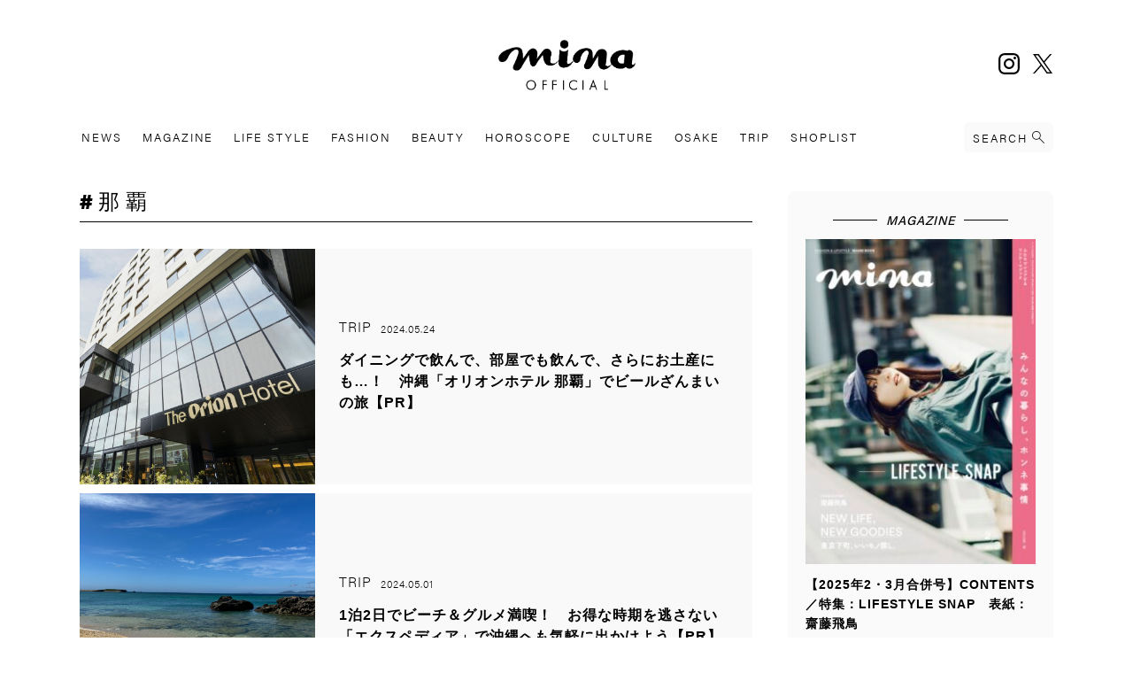

--- FILE ---
content_type: text/html; charset=UTF-8
request_url: https://www.mina.ne.jp/tag/%E9%82%A3%E8%A6%87/
body_size: 15000
content:
<!doctype html>
<html>
<head>
<meta charset="utf-8">
<meta name="viewport" content="width=device-width">
<title>
那覇 | mina official ミーナ オフィシャルサイト
</title>

<meta name="description" content=""/>
<meta name="keywords" content="" />
<link rel="shortcut icon" href="/assets/images/common/favicon.ico" type="image/vnd.microsoft.icon">
<link rel="icon" href="/assets/images/common/favicon.ico" type="image/vnd.microsoft.icon">
<link rel="apple-touch-icon" href="" />
<link rel="apple-touch-icon-precomposed" href="" />
<script>
  (function(d) {
    var config = {
      kitId: 'ejt4ufw',
      scriptTimeout: 3000,
      async: true
    },
    h=d.documentElement,t=setTimeout(function(){h.className=h.className.replace(/\bwf-loading\b/g,"")+" wf-inactive";},config.scriptTimeout),tk=d.createElement("script"),f=false,s=d.getElementsByTagName("script")[0],a;h.className+=" wf-loading";tk.src='https://use.typekit.net/'+config.kitId+'.js';tk.async=true;tk.onload=tk.onreadystatechange=function(){a=this.readyState;if(f||a&&a!="complete"&&a!="loaded")return;f=true;clearTimeout(t);try{Typekit.load(config)}catch(e){}};s.parentNode.insertBefore(tk,s)
  })(document);
</script>
<script src="https://cdnjs.cloudflare.com/ajax/libs/jquery/2.2.1/jquery.min.js"></script>
<script src="https://cdnjs.cloudflare.com/ajax/libs/Swiper/6.4.8/swiper-bundle.min.js"></script>
<script src="https://snapwidget.com/js/snapwidget.js"></script>
<script src="/assets/js/base.js" charset="UTF-8"></script>
<script src="/assets/js/index.js" charset="UTF-8"></script>

<link href="/assets/css/swiper.css" type="text/css" rel="stylesheet" />
<link href="/assets/css/style.css" type="text/css" rel="stylesheet" />
<meta name='robots' content='max-image-preview:large' />
<script type="text/javascript" id="wpp-js" src="https://www.mina.ne.jp/wp-content/plugins/wordpress-popular-posts/assets/js/wpp.min.js?ver=7.3.6" data-sampling="0" data-sampling-rate="100" data-api-url="https://www.mina.ne.jp/wp-json/wordpress-popular-posts" data-post-id="0" data-token="c02fcf188d" data-lang="0" data-debug="0"></script>
<link rel="alternate" type="application/rss+xml" title="mina（ミーナ）オフィシャルサイト｜月刊誌minaの公式サイト &raquo; 那覇 タグのフィード" href="https://www.mina.ne.jp/tag/%e9%82%a3%e8%a6%87/feed/" />
<style id='wp-img-auto-sizes-contain-inline-css' type='text/css'>
img:is([sizes=auto i],[sizes^="auto," i]){contain-intrinsic-size:3000px 1500px}
/*# sourceURL=wp-img-auto-sizes-contain-inline-css */
</style>
<style id='wp-emoji-styles-inline-css' type='text/css'>

	img.wp-smiley, img.emoji {
		display: inline !important;
		border: none !important;
		box-shadow: none !important;
		height: 1em !important;
		width: 1em !important;
		margin: 0 0.07em !important;
		vertical-align: -0.1em !important;
		background: none !important;
		padding: 0 !important;
	}
/*# sourceURL=wp-emoji-styles-inline-css */
</style>
<style id='wp-block-library-inline-css' type='text/css'>
:root{--wp-block-synced-color:#7a00df;--wp-block-synced-color--rgb:122,0,223;--wp-bound-block-color:var(--wp-block-synced-color);--wp-editor-canvas-background:#ddd;--wp-admin-theme-color:#007cba;--wp-admin-theme-color--rgb:0,124,186;--wp-admin-theme-color-darker-10:#006ba1;--wp-admin-theme-color-darker-10--rgb:0,107,160.5;--wp-admin-theme-color-darker-20:#005a87;--wp-admin-theme-color-darker-20--rgb:0,90,135;--wp-admin-border-width-focus:2px}@media (min-resolution:192dpi){:root{--wp-admin-border-width-focus:1.5px}}.wp-element-button{cursor:pointer}:root .has-very-light-gray-background-color{background-color:#eee}:root .has-very-dark-gray-background-color{background-color:#313131}:root .has-very-light-gray-color{color:#eee}:root .has-very-dark-gray-color{color:#313131}:root .has-vivid-green-cyan-to-vivid-cyan-blue-gradient-background{background:linear-gradient(135deg,#00d084,#0693e3)}:root .has-purple-crush-gradient-background{background:linear-gradient(135deg,#34e2e4,#4721fb 50%,#ab1dfe)}:root .has-hazy-dawn-gradient-background{background:linear-gradient(135deg,#faaca8,#dad0ec)}:root .has-subdued-olive-gradient-background{background:linear-gradient(135deg,#fafae1,#67a671)}:root .has-atomic-cream-gradient-background{background:linear-gradient(135deg,#fdd79a,#004a59)}:root .has-nightshade-gradient-background{background:linear-gradient(135deg,#330968,#31cdcf)}:root .has-midnight-gradient-background{background:linear-gradient(135deg,#020381,#2874fc)}:root{--wp--preset--font-size--normal:16px;--wp--preset--font-size--huge:42px}.has-regular-font-size{font-size:1em}.has-larger-font-size{font-size:2.625em}.has-normal-font-size{font-size:var(--wp--preset--font-size--normal)}.has-huge-font-size{font-size:var(--wp--preset--font-size--huge)}.has-text-align-center{text-align:center}.has-text-align-left{text-align:left}.has-text-align-right{text-align:right}.has-fit-text{white-space:nowrap!important}#end-resizable-editor-section{display:none}.aligncenter{clear:both}.items-justified-left{justify-content:flex-start}.items-justified-center{justify-content:center}.items-justified-right{justify-content:flex-end}.items-justified-space-between{justify-content:space-between}.screen-reader-text{border:0;clip-path:inset(50%);height:1px;margin:-1px;overflow:hidden;padding:0;position:absolute;width:1px;word-wrap:normal!important}.screen-reader-text:focus{background-color:#ddd;clip-path:none;color:#444;display:block;font-size:1em;height:auto;left:5px;line-height:normal;padding:15px 23px 14px;text-decoration:none;top:5px;width:auto;z-index:100000}html :where(.has-border-color){border-style:solid}html :where([style*=border-top-color]){border-top-style:solid}html :where([style*=border-right-color]){border-right-style:solid}html :where([style*=border-bottom-color]){border-bottom-style:solid}html :where([style*=border-left-color]){border-left-style:solid}html :where([style*=border-width]){border-style:solid}html :where([style*=border-top-width]){border-top-style:solid}html :where([style*=border-right-width]){border-right-style:solid}html :where([style*=border-bottom-width]){border-bottom-style:solid}html :where([style*=border-left-width]){border-left-style:solid}html :where(img[class*=wp-image-]){height:auto;max-width:100%}:where(figure){margin:0 0 1em}html :where(.is-position-sticky){--wp-admin--admin-bar--position-offset:var(--wp-admin--admin-bar--height,0px)}@media screen and (max-width:600px){html :where(.is-position-sticky){--wp-admin--admin-bar--position-offset:0px}}

/*# sourceURL=wp-block-library-inline-css */
</style><style id='global-styles-inline-css' type='text/css'>
:root{--wp--preset--aspect-ratio--square: 1;--wp--preset--aspect-ratio--4-3: 4/3;--wp--preset--aspect-ratio--3-4: 3/4;--wp--preset--aspect-ratio--3-2: 3/2;--wp--preset--aspect-ratio--2-3: 2/3;--wp--preset--aspect-ratio--16-9: 16/9;--wp--preset--aspect-ratio--9-16: 9/16;--wp--preset--color--black: #000000;--wp--preset--color--cyan-bluish-gray: #abb8c3;--wp--preset--color--white: #ffffff;--wp--preset--color--pale-pink: #f78da7;--wp--preset--color--vivid-red: #cf2e2e;--wp--preset--color--luminous-vivid-orange: #ff6900;--wp--preset--color--luminous-vivid-amber: #fcb900;--wp--preset--color--light-green-cyan: #7bdcb5;--wp--preset--color--vivid-green-cyan: #00d084;--wp--preset--color--pale-cyan-blue: #8ed1fc;--wp--preset--color--vivid-cyan-blue: #0693e3;--wp--preset--color--vivid-purple: #9b51e0;--wp--preset--gradient--vivid-cyan-blue-to-vivid-purple: linear-gradient(135deg,rgb(6,147,227) 0%,rgb(155,81,224) 100%);--wp--preset--gradient--light-green-cyan-to-vivid-green-cyan: linear-gradient(135deg,rgb(122,220,180) 0%,rgb(0,208,130) 100%);--wp--preset--gradient--luminous-vivid-amber-to-luminous-vivid-orange: linear-gradient(135deg,rgb(252,185,0) 0%,rgb(255,105,0) 100%);--wp--preset--gradient--luminous-vivid-orange-to-vivid-red: linear-gradient(135deg,rgb(255,105,0) 0%,rgb(207,46,46) 100%);--wp--preset--gradient--very-light-gray-to-cyan-bluish-gray: linear-gradient(135deg,rgb(238,238,238) 0%,rgb(169,184,195) 100%);--wp--preset--gradient--cool-to-warm-spectrum: linear-gradient(135deg,rgb(74,234,220) 0%,rgb(151,120,209) 20%,rgb(207,42,186) 40%,rgb(238,44,130) 60%,rgb(251,105,98) 80%,rgb(254,248,76) 100%);--wp--preset--gradient--blush-light-purple: linear-gradient(135deg,rgb(255,206,236) 0%,rgb(152,150,240) 100%);--wp--preset--gradient--blush-bordeaux: linear-gradient(135deg,rgb(254,205,165) 0%,rgb(254,45,45) 50%,rgb(107,0,62) 100%);--wp--preset--gradient--luminous-dusk: linear-gradient(135deg,rgb(255,203,112) 0%,rgb(199,81,192) 50%,rgb(65,88,208) 100%);--wp--preset--gradient--pale-ocean: linear-gradient(135deg,rgb(255,245,203) 0%,rgb(182,227,212) 50%,rgb(51,167,181) 100%);--wp--preset--gradient--electric-grass: linear-gradient(135deg,rgb(202,248,128) 0%,rgb(113,206,126) 100%);--wp--preset--gradient--midnight: linear-gradient(135deg,rgb(2,3,129) 0%,rgb(40,116,252) 100%);--wp--preset--font-size--small: 13px;--wp--preset--font-size--medium: 20px;--wp--preset--font-size--large: 36px;--wp--preset--font-size--x-large: 42px;--wp--preset--spacing--20: 0.44rem;--wp--preset--spacing--30: 0.67rem;--wp--preset--spacing--40: 1rem;--wp--preset--spacing--50: 1.5rem;--wp--preset--spacing--60: 2.25rem;--wp--preset--spacing--70: 3.38rem;--wp--preset--spacing--80: 5.06rem;--wp--preset--shadow--natural: 6px 6px 9px rgba(0, 0, 0, 0.2);--wp--preset--shadow--deep: 12px 12px 50px rgba(0, 0, 0, 0.4);--wp--preset--shadow--sharp: 6px 6px 0px rgba(0, 0, 0, 0.2);--wp--preset--shadow--outlined: 6px 6px 0px -3px rgb(255, 255, 255), 6px 6px rgb(0, 0, 0);--wp--preset--shadow--crisp: 6px 6px 0px rgb(0, 0, 0);}:where(.is-layout-flex){gap: 0.5em;}:where(.is-layout-grid){gap: 0.5em;}body .is-layout-flex{display: flex;}.is-layout-flex{flex-wrap: wrap;align-items: center;}.is-layout-flex > :is(*, div){margin: 0;}body .is-layout-grid{display: grid;}.is-layout-grid > :is(*, div){margin: 0;}:where(.wp-block-columns.is-layout-flex){gap: 2em;}:where(.wp-block-columns.is-layout-grid){gap: 2em;}:where(.wp-block-post-template.is-layout-flex){gap: 1.25em;}:where(.wp-block-post-template.is-layout-grid){gap: 1.25em;}.has-black-color{color: var(--wp--preset--color--black) !important;}.has-cyan-bluish-gray-color{color: var(--wp--preset--color--cyan-bluish-gray) !important;}.has-white-color{color: var(--wp--preset--color--white) !important;}.has-pale-pink-color{color: var(--wp--preset--color--pale-pink) !important;}.has-vivid-red-color{color: var(--wp--preset--color--vivid-red) !important;}.has-luminous-vivid-orange-color{color: var(--wp--preset--color--luminous-vivid-orange) !important;}.has-luminous-vivid-amber-color{color: var(--wp--preset--color--luminous-vivid-amber) !important;}.has-light-green-cyan-color{color: var(--wp--preset--color--light-green-cyan) !important;}.has-vivid-green-cyan-color{color: var(--wp--preset--color--vivid-green-cyan) !important;}.has-pale-cyan-blue-color{color: var(--wp--preset--color--pale-cyan-blue) !important;}.has-vivid-cyan-blue-color{color: var(--wp--preset--color--vivid-cyan-blue) !important;}.has-vivid-purple-color{color: var(--wp--preset--color--vivid-purple) !important;}.has-black-background-color{background-color: var(--wp--preset--color--black) !important;}.has-cyan-bluish-gray-background-color{background-color: var(--wp--preset--color--cyan-bluish-gray) !important;}.has-white-background-color{background-color: var(--wp--preset--color--white) !important;}.has-pale-pink-background-color{background-color: var(--wp--preset--color--pale-pink) !important;}.has-vivid-red-background-color{background-color: var(--wp--preset--color--vivid-red) !important;}.has-luminous-vivid-orange-background-color{background-color: var(--wp--preset--color--luminous-vivid-orange) !important;}.has-luminous-vivid-amber-background-color{background-color: var(--wp--preset--color--luminous-vivid-amber) !important;}.has-light-green-cyan-background-color{background-color: var(--wp--preset--color--light-green-cyan) !important;}.has-vivid-green-cyan-background-color{background-color: var(--wp--preset--color--vivid-green-cyan) !important;}.has-pale-cyan-blue-background-color{background-color: var(--wp--preset--color--pale-cyan-blue) !important;}.has-vivid-cyan-blue-background-color{background-color: var(--wp--preset--color--vivid-cyan-blue) !important;}.has-vivid-purple-background-color{background-color: var(--wp--preset--color--vivid-purple) !important;}.has-black-border-color{border-color: var(--wp--preset--color--black) !important;}.has-cyan-bluish-gray-border-color{border-color: var(--wp--preset--color--cyan-bluish-gray) !important;}.has-white-border-color{border-color: var(--wp--preset--color--white) !important;}.has-pale-pink-border-color{border-color: var(--wp--preset--color--pale-pink) !important;}.has-vivid-red-border-color{border-color: var(--wp--preset--color--vivid-red) !important;}.has-luminous-vivid-orange-border-color{border-color: var(--wp--preset--color--luminous-vivid-orange) !important;}.has-luminous-vivid-amber-border-color{border-color: var(--wp--preset--color--luminous-vivid-amber) !important;}.has-light-green-cyan-border-color{border-color: var(--wp--preset--color--light-green-cyan) !important;}.has-vivid-green-cyan-border-color{border-color: var(--wp--preset--color--vivid-green-cyan) !important;}.has-pale-cyan-blue-border-color{border-color: var(--wp--preset--color--pale-cyan-blue) !important;}.has-vivid-cyan-blue-border-color{border-color: var(--wp--preset--color--vivid-cyan-blue) !important;}.has-vivid-purple-border-color{border-color: var(--wp--preset--color--vivid-purple) !important;}.has-vivid-cyan-blue-to-vivid-purple-gradient-background{background: var(--wp--preset--gradient--vivid-cyan-blue-to-vivid-purple) !important;}.has-light-green-cyan-to-vivid-green-cyan-gradient-background{background: var(--wp--preset--gradient--light-green-cyan-to-vivid-green-cyan) !important;}.has-luminous-vivid-amber-to-luminous-vivid-orange-gradient-background{background: var(--wp--preset--gradient--luminous-vivid-amber-to-luminous-vivid-orange) !important;}.has-luminous-vivid-orange-to-vivid-red-gradient-background{background: var(--wp--preset--gradient--luminous-vivid-orange-to-vivid-red) !important;}.has-very-light-gray-to-cyan-bluish-gray-gradient-background{background: var(--wp--preset--gradient--very-light-gray-to-cyan-bluish-gray) !important;}.has-cool-to-warm-spectrum-gradient-background{background: var(--wp--preset--gradient--cool-to-warm-spectrum) !important;}.has-blush-light-purple-gradient-background{background: var(--wp--preset--gradient--blush-light-purple) !important;}.has-blush-bordeaux-gradient-background{background: var(--wp--preset--gradient--blush-bordeaux) !important;}.has-luminous-dusk-gradient-background{background: var(--wp--preset--gradient--luminous-dusk) !important;}.has-pale-ocean-gradient-background{background: var(--wp--preset--gradient--pale-ocean) !important;}.has-electric-grass-gradient-background{background: var(--wp--preset--gradient--electric-grass) !important;}.has-midnight-gradient-background{background: var(--wp--preset--gradient--midnight) !important;}.has-small-font-size{font-size: var(--wp--preset--font-size--small) !important;}.has-medium-font-size{font-size: var(--wp--preset--font-size--medium) !important;}.has-large-font-size{font-size: var(--wp--preset--font-size--large) !important;}.has-x-large-font-size{font-size: var(--wp--preset--font-size--x-large) !important;}
/*# sourceURL=global-styles-inline-css */
</style>

<style id='classic-theme-styles-inline-css' type='text/css'>
/*! This file is auto-generated */
.wp-block-button__link{color:#fff;background-color:#32373c;border-radius:9999px;box-shadow:none;text-decoration:none;padding:calc(.667em + 2px) calc(1.333em + 2px);font-size:1.125em}.wp-block-file__button{background:#32373c;color:#fff;text-decoration:none}
/*# sourceURL=/wp-includes/css/classic-themes.min.css */
</style>
<link rel='stylesheet' id='contact-form-7-css' href='https://www.mina.ne.jp/wp-content/plugins/contact-form-7/includes/css/styles.css?ver=6.1.4' type='text/css' media='all' />
<link rel='stylesheet' id='taxopress-frontend-css-css' href='https://www.mina.ne.jp/wp-content/plugins/simple-tags/assets/frontend/css/frontend.css?ver=3.41.0' type='text/css' media='all' />
<script type="text/javascript" src="https://www.mina.ne.jp/wp-includes/js/jquery/jquery.min.js?ver=3.7.1" id="jquery-core-js"></script>
<script type="text/javascript" src="https://www.mina.ne.jp/wp-includes/js/jquery/jquery-migrate.min.js?ver=3.4.1" id="jquery-migrate-js"></script>
<script type="text/javascript" src="https://www.mina.ne.jp/wp-content/plugins/simple-tags/assets/frontend/js/frontend.js?ver=3.41.0" id="taxopress-frontend-js-js"></script>
<link rel="https://api.w.org/" href="https://www.mina.ne.jp/wp-json/" /><link rel="alternate" title="JSON" type="application/json" href="https://www.mina.ne.jp/wp-json/wp/v2/tags/423" /><link rel="EditURI" type="application/rsd+xml" title="RSD" href="https://www.mina.ne.jp/xmlrpc.php?rsd" />
<meta name="generator" content="WordPress 6.9" />
            <style id="wpp-loading-animation-styles">@-webkit-keyframes bgslide{from{background-position-x:0}to{background-position-x:-200%}}@keyframes bgslide{from{background-position-x:0}to{background-position-x:-200%}}.wpp-widget-block-placeholder,.wpp-shortcode-placeholder{margin:0 auto;width:60px;height:3px;background:#dd3737;background:linear-gradient(90deg,#dd3737 0%,#571313 10%,#dd3737 100%);background-size:200% auto;border-radius:3px;-webkit-animation:bgslide 1s infinite linear;animation:bgslide 1s infinite linear}</style>
            <style type="text/css">a.st_tag, a.internal_tag, .st_tag, .internal_tag { text-decoration: underline !important; }</style><link rel="icon" href="https://www.mina.ne.jp/wp-content/uploads/2023/04/cropped-favicon-32x32.png" sizes="32x32" />
<link rel="icon" href="https://www.mina.ne.jp/wp-content/uploads/2023/04/cropped-favicon-192x192.png" sizes="192x192" />
<link rel="apple-touch-icon" href="https://www.mina.ne.jp/wp-content/uploads/2023/04/cropped-favicon-180x180.png" />
<meta name="msapplication-TileImage" content="https://www.mina.ne.jp/wp-content/uploads/2023/04/cropped-favicon-270x270.png" />
<!-- Global site tag (gtag.js) - Google Analytics -->
<script async src="https://www.googletagmanager.com/gtag/js?id=UA-145309121-1"></script>
<script>
  window.dataLayer = window.dataLayer || [];
  function gtag(){dataLayer.push(arguments);}
  gtag('js', new Date());

  gtag('config', 'UA-145309121-1');
</script>

</head>
<body 	id="mina-tag"
 class="archive tag tag-423 wp-theme-mina_2025_09" >
<!-- Google Tag Manager -->
<script>(function(w,d,s,l,i){w[l]=w[l]||[];w[l].push({'gtm.start':
new Date().getTime(),event:'gtm.js'});var f=d.getElementsByTagName(s)[0],
j=d.createElement(s),dl=l!='dataLayer'?'&l='+l:'';j.async=true;j.src=
'https://www.googletagmanager.com/gtm.js?id='+i+dl;f.parentNode.insertBefore(j,f);
})(window,document,'script','dataLayer','GTM-PX784JZ');</script>
<!-- End Google Tag Manager -->

<!-- Google Tag Manager (noscript) -->
<noscript><iframe src="https://www.googletagmanager.com/ns.html?id=GTM-PX784JZ"
height="0" width="0" style="display:none;visibility:hidden"></iframe></noscript>
<!-- End Google Tag Manager (noscript) -->	<div id="js-loader" class="loader">
		<div class="spinner">
			<div class="double-bounce1"></div>
			<div class="double-bounce2"></div>
		</div>
	</div>
	<!-- js-loader -->

	<div id="wrp">

		<header class="site-hdr">
			<div class="logo-utility-wrp">
				<div class="inr-spacer">
					<div class="logo">
						<h1><a href="/">mina</a></h1>
					</div>
					<div class="sns-menu">
						<ul>
							<li class="in">
								<a href="https://www.instagram.com/mina.magazine/" target="_blank" >
									<span>instagram</span>
								</a>
							</li>
							<li class="tw">
								<a href="https://twitter.com/mag_mina" target="_blank" >
									<span>twitter</span>
								</a>
							</li>
						</ul>
					</div>
				</div>
			</div>
			<!--/.logo-utility-wrp-->
			<div class="nav-menu-wrp">
				<div class="inr-spacer">
					<nav class="global">
						<ul>
							<li class="news">
								<a href="/news/">NEWS</a>
							</li>
							<li class="magazine">
								<a href="/category/magazine/">MAGAZINE</a>
							</li>
							<li class="lifestyle">
								<a href="/category/life-style/">LIFE STYLE</a>
							</li>
							<li class="fashion">
								<a href="/category/fashion/">FASHION</a>
							</li>
							<li class="beauty">
								<a href="/category/beauty/">BEAUTY</a>
							</li>
							<li class="horoscope">
								<a href="/category/horoscope/">HOROSCOPE</a>
							</li>
							<li class="culture">
								<a href="/category/culture/">CULTURE</a>
							</li>
							<li class="osake">
								<a href="/category/osake/">OSAKE</a>
							</li>
							<li class="trip">
								<a href="/category/trip/">TRIP</a>
							</li>
							<li class="shoplist">
								<a href="/shoplist/">SHOPLIST</a>
							</li>
							<li class="search-btn-wrp">
								<button class="search-wrp-opener"><span>SEARCH</span></button>
							</li>
						</ul>
					</nav>
				</div>
			</div>
			<!--/.nav-menu-wrp-->
		</header>

		<div class="sub-hdr">
			<div class="logo-utility-wrp">
				<div class="inr-spacer">
					<div class="logo">
						<h1><a href="/">mina</a></h1>
					</div>
					<div class="sns-menu">
						<ul>
							<li class="in">
								<a href="https://www.instagram.com/mina.magazine/" target="_blank" >
									<span>instagram</span>
								</a>
							</li>
							<li class="tw">
								<a href="https://twitter.com/mag_mina" target="_blank" >
									<span>X, formerly Twitter</span>
								</a>
							</li>
						</ul>
					</div>
				</div>
			</div>
			<!--/.logo-utility-wrp-->
			<div class="nav-menu-wrp">
				<div class="inr-spacer">
					<nav class="global">
						<ul>
							<li class="news">
								<a href="/news/">NEWS</a>
							</li>
							<li class="magazine">
								<a href="/category/magazine/">MAGAZINE</a>
							</li>
							<li class="lifestyle">
								<a href="/category/life-style/">LIFE STYLE</a>
							</li>
							<li class="fashion">
								<a href="/category/fashion/">FASHION</a>
							</li>
							<li class="beauty">
								<a href="/category/beauty/">BEAUTY</a>
							</li>
							<li class="horoscope">
								<a href="/category/horoscope/">HOROSCOPE</a>
							</li>
							<li class="culture">
								<a href="/category/culture/">CULTURE</a>
							</li>
							<li class="osake">
								<a href="/category/osake/">OSAKE</a>
							</li>
							<li class="trip">
								<a href="/category/trip">TRIP</a>
							</li>
							<li class="shoplist">
								<a href="/shoplist/">SHOPLIST</a>
							</li>
						</ul>
					</nav>
				</div>
			</div>
			<!--/.nav-menu-wrp-->
		</div>

		<div class="sp-menu-btn-wrp">
			<button class="search-wrp-opener"><span></span></button>
			<button class="menu-trigger" id="sb-opener" >
				<div class="menu-trigger-inr">
					<span></span>
					<span></span>
					<span></span>
				</div>
			</button>
		</div>
		<!--/.sp-menu-btn-wrp-->

		<div class="hdr-search-wrp">
    <div class="inr-spacer">
        <div class="hdr-search-content">

            <div class="search-by-keywords-wrp">
                <dl>
                    <dt><h2>Search By Keywords</h2></dt>
                    <dd>
                        <form action="https://www.mina.ne.jp/" method="get" class="p-search-form">
  <input name="s" type="search" value="" placeholder="キーワードを入力" />
  <button type="submit">
    <img src="/assets/images/common/search-ico.svg" alt="検索">
  </button>
</form>                    </dd>
                </dl>
            </div>
            <!-- /. search-by-keywords-wrp -->
            <div class="popular-tags-wrp">
                <dl>
                    <dt><h2>Popular Tags</h2></dt>
                    <dd>
                        <div class="tags">
                            <a href="https://www.mina.ne.jp/tag/%e3%83%9b%e3%83%ad%e3%82%b9%e3%82%b3%e3%83%bc%e3%83%97/" class="tag-cloud-link tag-link-64 tag-link-position-1" style="font-size: 12px;">ホロスコープ</a>
<a href="https://www.mina.ne.jp/tag/%e9%80%b1%e6%9c%ab%e6%97%85/" class="tag-cloud-link tag-link-297 tag-link-position-2" style="font-size: 12px;">週末旅</a>
<a href="https://www.mina.ne.jp/tag/%e3%82%a4%e3%83%b3%e3%82%bf%e3%83%93%e3%83%a5%e3%83%bc/" class="tag-cloud-link tag-link-258 tag-link-position-3" style="font-size: 12px;">インタビュー</a>
<a href="https://www.mina.ne.jp/tag/%e3%82%b3%e3%82%b9%e3%83%a1/" class="tag-cloud-link tag-link-61 tag-link-position-4" style="font-size: 12px;">コスメ</a>
<a href="https://www.mina.ne.jp/tag/%e9%80%b1%e6%9c%ab/" class="tag-cloud-link tag-link-71 tag-link-position-5" style="font-size: 12px;">週末</a>
<a href="https://www.mina.ne.jp/tag/mina%e6%9c%80%e6%96%b0%e5%8f%b7/" class="tag-cloud-link tag-link-47 tag-link-position-6" style="font-size: 12px;">mina最新号</a>
<a href="https://www.mina.ne.jp/tag/%e7%be%8e%e5%ae%b9/" class="tag-cloud-link tag-link-88 tag-link-position-7" style="font-size: 12px;">美容</a>
<a href="https://www.mina.ne.jp/tag/%e3%82%b3%e3%83%a9%e3%83%9c/" class="tag-cloud-link tag-link-714 tag-link-position-8" style="font-size: 12px;">コラボ</a>
<a href="https://www.mina.ne.jp/tag/%e3%82%b9%e3%82%ad%e3%83%b3%e3%82%b1%e3%82%a2/" class="tag-cloud-link tag-link-55 tag-link-position-9" style="font-size: 12px;">スキンケア</a>
<a href="https://www.mina.ne.jp/tag/%e3%83%80%e3%82%a4%e3%82%b8%e3%82%a7%e3%82%b9%e3%83%88/" class="tag-cloud-link tag-link-62 tag-link-position-10" style="font-size: 12px;">ダイジェスト</a>
<a href="https://www.mina.ne.jp/tag/mina_2025%e5%b9%b42%e3%83%bb3%e6%9c%88%e5%90%88%e4%bd%b5%e5%8f%b7/" class="tag-cloud-link tag-link-650 tag-link-position-11" style="font-size: 12px;">mina_2025年2・3月合併号</a>
<a href="https://www.mina.ne.jp/tag/pr/" class="tag-cloud-link tag-link-231 tag-link-position-12" style="font-size: 12px;">PR</a>
<a href="https://www.mina.ne.jp/tag/%e3%81%8a%e9%85%92/" class="tag-cloud-link tag-link-66 tag-link-position-13" style="font-size: 12px;">お酒</a>
<a href="https://www.mina.ne.jp/tag/%e3%82%b7%e3%82%a7%e3%82%a2%e3%82%b3%e3%82%b9%e3%83%a1/" class="tag-cloud-link tag-link-468 tag-link-position-14" style="font-size: 12px;">シェアコスメ</a>
<a href="https://www.mina.ne.jp/tag/%e6%9d%b1%e4%ba%ac%e9%83%bd/" class="tag-cloud-link tag-link-420 tag-link-position-15" style="font-size: 12px;">東京都</a>
<a href="https://www.mina.ne.jp/tag/%e3%83%a1%e3%82%ac%e3%83%8d/" class="tag-cloud-link tag-link-53 tag-link-position-16" style="font-size: 12px;">メガネ</a>
<a href="https://www.mina.ne.jp/tag/mina_2025%e5%b9%b412%e3%83%bb1%e6%9c%88%e5%90%88%e4%bd%b5%e5%8f%b7/" class="tag-cloud-link tag-link-888 tag-link-position-17" style="font-size: 12px;">mina_2025年12・1月合併号</a>
<a href="https://www.mina.ne.jp/tag/%e3%82%b9%e3%82%bf%e3%82%a4%e3%83%ab/" class="tag-cloud-link tag-link-50 tag-link-position-18" style="font-size: 12px;">スタイル</a>
<a href="https://www.mina.ne.jp/tag/%e3%81%8a%e7%ac%91%e3%81%84%e8%8a%b8%e4%ba%ba/" class="tag-cloud-link tag-link-894 tag-link-position-19" style="font-size: 12px;">お笑い芸人</a>
<a href="https://www.mina.ne.jp/tag/%e7%9d%80%e3%81%93%e3%81%aa%e3%81%97/" class="tag-cloud-link tag-link-187 tag-link-position-20" style="font-size: 12px;">着こなし</a>
<a href="https://www.mina.ne.jp/tag/%e3%81%93%e3%81%a0%e3%82%8f%e3%82%8a%e5%a5%b3%e5%ad%90/" class="tag-cloud-link tag-link-233 tag-link-position-21" style="font-size: 12px;">こだわり女子</a>
<a href="https://www.mina.ne.jp/tag/%e3%83%ac%e3%82%b7%e3%83%94/" class="tag-cloud-link tag-link-72 tag-link-position-22" style="font-size: 12px;">レシピ</a>
<a href="https://www.mina.ne.jp/tag/%e9%80%b1%e6%9c%ab%e3%83%a1%e3%83%b3%e3%83%86/" class="tag-cloud-link tag-link-225 tag-link-position-23" style="font-size: 12px;">週末メンテ</a>
<a href="https://www.mina.ne.jp/tag/%e5%81%8f%e6%84%9b%e3%82%ac%e3%83%bc%e3%83%ab/" class="tag-cloud-link tag-link-232 tag-link-position-24" style="font-size: 12px;">偏愛ガール</a>
<a href="https://www.mina.ne.jp/tag/tokyo%e3%83%9e%e3%83%8b%e3%82%a2%e3%83%83%e3%82%af%e3%81%95%e3%82%93%e3%81%bd/" class="tag-cloud-link tag-link-421 tag-link-position-25" style="font-size: 12px;">TOKYOマニアックさんぽ</a>
<a href="https://www.mina.ne.jp/tag/%e5%8f%a4%e7%9d%80/" class="tag-cloud-link tag-link-472 tag-link-position-26" style="font-size: 12px;">古着</a>
<a href="https://www.mina.ne.jp/tag/mina_2025%e5%b9%b46%e3%83%bb7%e6%9c%88%e5%90%88%e4%bd%b5%e5%8f%b7/" class="tag-cloud-link tag-link-713 tag-link-position-27" style="font-size: 12px;">mina_2025年6・7月合併号</a>
<a href="https://www.mina.ne.jp/tag/%e3%81%8a%e3%81%a4%e3%81%be%e3%81%bf/" class="tag-cloud-link tag-link-65 tag-link-position-28" style="font-size: 12px;">おつまみ</a>
<a href="https://www.mina.ne.jp/tag/mina_2024%e5%b9%b411%e6%9c%88%e5%8f%b7/" class="tag-cloud-link tag-link-579 tag-link-position-29" style="font-size: 12px;">mina_2024年11月号</a>
<a href="https://www.mina.ne.jp/tag/%e5%90%8d%e5%93%81/" class="tag-cloud-link tag-link-52 tag-link-position-30" style="font-size: 12px;">名品</a>
<a href="https://www.mina.ne.jp/tag/%e3%83%a6%e3%83%8b%e3%82%af%e3%83%ad/" class="tag-cloud-link tag-link-852 tag-link-position-31" style="font-size: 12px;">ユニクロ</a>
<a href="https://www.mina.ne.jp/tag/t%e3%82%b7%e3%83%a3%e3%83%84/" class="tag-cloud-link tag-link-121 tag-link-position-32" style="font-size: 12px;">Tシャツ</a>
<a href="https://www.mina.ne.jp/tag/mina_2025%e5%b9%b48%e3%83%bb9%e6%9c%88%e5%90%88%e4%bd%b5%e5%8f%b7/" class="tag-cloud-link tag-link-788 tag-link-position-33" style="font-size: 12px;">mina_2025年8・9月合併号</a>
<a href="https://www.mina.ne.jp/tag/%e3%83%8b%e3%83%83%e3%83%88/" class="tag-cloud-link tag-link-101 tag-link-position-34" style="font-size: 12px;">ニット</a>
<a href="https://www.mina.ne.jp/tag/%e9%80%b1%e6%9c%ab%e3%82%b3%e3%83%bc%e3%83%87/" class="tag-cloud-link tag-link-204 tag-link-position-35" style="font-size: 12px;">週末コーデ</a>
<a href="https://www.mina.ne.jp/tag/%e3%81%8a%e3%81%86%e3%81%a1%e9%a3%b2%e3%81%bf/" class="tag-cloud-link tag-link-131 tag-link-position-36" style="font-size: 12px;">おうち飲み</a>
<a href="https://www.mina.ne.jp/tag/mina_2024%e5%b9%b412%e3%83%bb1%e6%9c%88%e5%90%88%e4%bd%b5%e5%8f%b7/" class="tag-cloud-link tag-link-591 tag-link-position-37" style="font-size: 12px;">mina_2024年12・1月合併号</a>
<a href="https://www.mina.ne.jp/tag/snap/" class="tag-cloud-link tag-link-629 tag-link-position-38" style="font-size: 12px;">SNAP</a>
<a href="https://www.mina.ne.jp/tag/mina_2025%e5%b9%b45%e6%9c%88%e5%8f%b7/" class="tag-cloud-link tag-link-700 tag-link-position-39" style="font-size: 12px;">mina_2025年5月号</a>
<a href="https://www.mina.ne.jp/tag/%e3%81%8a%e3%81%86%e3%81%a1%e6%99%82%e9%96%93/" class="tag-cloud-link tag-link-85 tag-link-position-40" style="font-size: 12px;">おうち時間</a>                        </div>
                    </dd>
                </dl>
            </div>
            <!-- /. search-by-keywords-wrp -->
            <div class="close-btn-wrp">
                <button type="button" class="close-btn">CLOSE</button>
            </div>
        </div>
        <!-- /.hdr-search-content -->
    </div>
</div>
<div class="content-wrp">
	<main id="main-content">

        <div class="archive-wrp">
            <div class="inr-spacer">
                <div class="hdr-wrp">
                    <h2 class="title">那覇</h2>
                </div>
                <div class="items-list">
                    
                    <ul data-aos="fade-in" >
                                                <li data-aos="fade-in">
                            <a href="https://www.mina.ne.jp/trip/26127/">
                                <div class="img-wrp">
                                    <img width="886" height="886" src="https://www.mina.ne.jp/wp-content/uploads/2024/05/2424E3C8-C0EF-410B-9464-0EF8D5D3BB65_1_105_c.jpeg" class="attachment-full size-full wp-post-image" alt="" decoding="async" fetchpriority="high" srcset="https://www.mina.ne.jp/wp-content/uploads/2024/05/2424E3C8-C0EF-410B-9464-0EF8D5D3BB65_1_105_c.jpeg 886w, https://www.mina.ne.jp/wp-content/uploads/2024/05/2424E3C8-C0EF-410B-9464-0EF8D5D3BB65_1_105_c-400x400.jpeg 400w, https://www.mina.ne.jp/wp-content/uploads/2024/05/2424E3C8-C0EF-410B-9464-0EF8D5D3BB65_1_105_c-250x250.jpeg 250w, https://www.mina.ne.jp/wp-content/uploads/2024/05/2424E3C8-C0EF-410B-9464-0EF8D5D3BB65_1_105_c-768x768.jpeg 768w" sizes="(max-width: 886px) 100vw, 886px" />                                </div>
                                <div class="txt-wrp">
                                        <div class="info-wrp">
                                            <p class="cat-sec">TRIP</p>
                                            <p class="date-sec">2024.05.24</p>
                                        </div>
                                        <div class="title-wrp">
                                            <h2>ダイニングで飲んで、部屋でも飲んで、さらにお土産にも…！　沖縄「オリオンホテル 那覇」でビールざんまいの旅【PR】</h2>
                                        </div>
                                </div>
                            </a>
                        </li>
                                                <li data-aos="fade-in">
                            <a href="https://www.mina.ne.jp/trip/25511/">
                                <div class="img-wrp">
                                    <img width="886" height="886" src="https://www.mina.ne.jp/wp-content/uploads/2024/04/452DB8E4-8E25-4820-BC17-A1B91B76D681_1_105_c.jpeg" class="attachment-full size-full wp-post-image" alt="" decoding="async" srcset="https://www.mina.ne.jp/wp-content/uploads/2024/04/452DB8E4-8E25-4820-BC17-A1B91B76D681_1_105_c.jpeg 886w, https://www.mina.ne.jp/wp-content/uploads/2024/04/452DB8E4-8E25-4820-BC17-A1B91B76D681_1_105_c-400x400.jpeg 400w, https://www.mina.ne.jp/wp-content/uploads/2024/04/452DB8E4-8E25-4820-BC17-A1B91B76D681_1_105_c-250x250.jpeg 250w, https://www.mina.ne.jp/wp-content/uploads/2024/04/452DB8E4-8E25-4820-BC17-A1B91B76D681_1_105_c-768x768.jpeg 768w" sizes="(max-width: 886px) 100vw, 886px" />                                </div>
                                <div class="txt-wrp">
                                        <div class="info-wrp">
                                            <p class="cat-sec">TRIP</p>
                                            <p class="date-sec">2024.05.01</p>
                                        </div>
                                        <div class="title-wrp">
                                            <h2>1泊2日でビーチ＆グルメ満喫！　お得な時期を逃さない「エクスペディア」で沖縄へも気軽に出かけよう【PR】</h2>
                                        </div>
                                </div>
                            </a>
                        </li>
                                                <li data-aos="fade-in">
                            <a href="https://www.mina.ne.jp/trip/24177/">
                                <div class="img-wrp">
                                    <img width="1000" height="1000" src="https://www.mina.ne.jp/wp-content/uploads/2024/02/DSC0441-e1709623891757.jpg" class="attachment-full size-full wp-post-image" alt="" decoding="async" srcset="https://www.mina.ne.jp/wp-content/uploads/2024/02/DSC0441-e1709623891757.jpg 1000w, https://www.mina.ne.jp/wp-content/uploads/2024/02/DSC0441-e1709623891757-400x400.jpg 400w, https://www.mina.ne.jp/wp-content/uploads/2024/02/DSC0441-e1709623891757-250x250.jpg 250w, https://www.mina.ne.jp/wp-content/uploads/2024/02/DSC0441-e1709623891757-768x768.jpg 768w" sizes="(max-width: 1000px) 100vw, 1000px" />                                </div>
                                <div class="txt-wrp">
                                        <div class="info-wrp">
                                            <p class="cat-sec">TRIP</p>
                                            <p class="date-sec">2024.03.08</p>
                                        </div>
                                        <div class="title-wrp">
                                            <h2>ビール好きにはたまらない!?　オリオンビールのホテルで過ごす沖縄のんべえ旅【週末“非日常”TRIP】</h2>
                                        </div>
                                </div>
                            </a>
                        </li>
                                            </ul>
                    
                    
                </div>
                <!--/.items-list-->
                
                                
            </div>
        </div>
        <!--/.archive-wrp-->

		<div class="magazine-wrp">
    <div class="inr-spacer">
        <div class="inr-hdr-wrp">
						
					    
               <div class="ph-wrp">
				   				   <p><a href="https://www.mina.ne.jp/magazine/39402/"><img width="250" height="353" src="https://www.mina.ne.jp/wp-content/uploads/2025/03/mina_2602_001-250x353.jpg" class="attachment-thumbnail size-thumbnail wp-post-image" alt="" decoding="async" loading="lazy" srcset="https://www.mina.ne.jp/wp-content/uploads/2025/03/mina_2602_001-250x353.jpg 250w, https://www.mina.ne.jp/wp-content/uploads/2025/03/mina_2602_001-400x565.jpg 400w, https://www.mina.ne.jp/wp-content/uploads/2025/03/mina_2602_001-1000x1412.jpg 1000w, https://www.mina.ne.jp/wp-content/uploads/2025/03/mina_2602_001-768x1085.jpg 768w, https://www.mina.ne.jp/wp-content/uploads/2025/03/mina_2602_001-1087x1536.jpg 1087w, https://www.mina.ne.jp/wp-content/uploads/2025/03/mina_2602_001-1450x2048.jpg 1450w, https://www.mina.ne.jp/wp-content/uploads/2025/03/mina_2602_001-scaled.jpg 1812w" sizes="auto, (max-width: 250px) 100vw, 250px" /></a></p>
				               	</div>
            	<div class="ttl-wrp">
                <h2>MAGAZINE</h2>
                <h3>【2025年2・3月合併号】CONTENTS／特集：LIFESTYLE SNAP　表紙：齋藤飛鳥</h3>
                <h4>COVER STORY</h4>
<p> STORY of WEEKEND</p>
<p>NEW LIFE, NEW GOODIES 齋藤飛鳥<br />
東京下町、いいモノ探し。</p>
<ul>
<li>◆THIS IS HOW WE WEEKEND　見られる私たちの、見せない一面。「好き」でできている、私たちの“いま”</li>
<li>◆MITO &amp; YUKI：Our Newlywed Life　結婚したてのふたりが考える 横田美憧と河原優樹の“心地いい”暮らし</li>
<li>◆how we work　職場にお邪魔して、仕事のこと、プライベートのこと、じっくり！私たちの働き方</li>
</ul>
                <div class="read-more-wrp">
                    <p>
                        <a href="https://www.mina.ne.jp/magazine/39402/">Read More</a>
                    </p>
                </div>
            </div>
                        
              	               					        </div>
        <div class="subsc-wrp">
            <a href="http://fujisan.co.jp/pc/web-mina" target="_blank" >
                <p><img src="/assets/images/common/subscription-txt.png"></p>
            </a>
        </div>
    </div>
</div>
<!--/.magazine-wrp-->
	</main>

	<aside id="side-column">
    <div class="side-magazine-wrp">
    <div class="inr-spacer">
        <div class="inr-hdr-wrp">
            <div class="sec-ttl-wrp"><h2 class="title"><span>MAGAZINE</span></h2></div>
						
					    
               <div class="ph-wrp">
				   				   <p><a href="https://www.mina.ne.jp/magazine/39402/"><img width="250" height="353" src="https://www.mina.ne.jp/wp-content/uploads/2025/03/mina_2602_001-250x353.jpg" class="attachment-thumbnail size-thumbnail wp-post-image" alt="" decoding="async" loading="lazy" srcset="https://www.mina.ne.jp/wp-content/uploads/2025/03/mina_2602_001-250x353.jpg 250w, https://www.mina.ne.jp/wp-content/uploads/2025/03/mina_2602_001-400x565.jpg 400w, https://www.mina.ne.jp/wp-content/uploads/2025/03/mina_2602_001-1000x1412.jpg 1000w, https://www.mina.ne.jp/wp-content/uploads/2025/03/mina_2602_001-768x1085.jpg 768w, https://www.mina.ne.jp/wp-content/uploads/2025/03/mina_2602_001-1087x1536.jpg 1087w, https://www.mina.ne.jp/wp-content/uploads/2025/03/mina_2602_001-1450x2048.jpg 1450w, https://www.mina.ne.jp/wp-content/uploads/2025/03/mina_2602_001-scaled.jpg 1812w" sizes="auto, (max-width: 250px) 100vw, 250px" /></a></p>
				               	</div>
            	<div class="ttl-wrp">
                
                <h3>【2025年2・3月合併号】CONTENTS／特集：LIFESTYLE SNAP　表紙：齋藤飛鳥</h3>
                <div class="read-more-wrp">
                    <p>
                        <a href="https://www.mina.ne.jp/magazine/39402/">Read More</a>
                    </p>
                </div>
                <div class="subsc-wrp">
                    <a href="http://fujisan.co.jp/pc/web-mina" target="_blank" >
                        定期購読はこちらから
                    </a>
                </div>
            </div>
                        			        </div>
        
    </div>
</div>
<!--/.magazine-wrp-->    <div class="ranking-wrp aside-section">
    <div class="inr-spacer">
        <h2 class="title">
            <span>RANKING</span>
        </h2>
        <div class="items-list">
            <ul>
<li><div class="ph"><a href="https://www.mina.ne.jp/magazine/39402/" target="_self"><img src="https://www.mina.ne.jp/wp-content/uploads/wordpress-popular-posts/39402-featured-400x400.jpeg" srcset="https://www.mina.ne.jp/wp-content/uploads/wordpress-popular-posts/39402-featured-400x400.jpeg, https://www.mina.ne.jp/wp-content/uploads/wordpress-popular-posts/39402-featured-400x400@1.5x.jpeg 1.5x, https://www.mina.ne.jp/wp-content/uploads/wordpress-popular-posts/39402-featured-400x400@2x.jpeg 2x, https://www.mina.ne.jp/wp-content/uploads/wordpress-popular-posts/39402-featured-400x400@2.5x.jpeg 2.5x, https://www.mina.ne.jp/wp-content/uploads/wordpress-popular-posts/39402-featured-400x400@3x.jpeg 3x" width="400" height="400" alt="" class="wpp-thumbnail wpp_featured wpp_cached_thumb" decoding="async"></a></div><div class="txt"><p class="cat-sec"><a href="https://www.mina.ne.jp/category/magazine/" class="wpp-taxonomy category category-28">MAGAZINE</a></p><h3 class="post-title"><a href="https://www.mina.ne.jp/magazine/39402/" class="wpp-post-title" target="_self">【2026年2・3月合併号】CONTENTS／特集：LIFESTYLE SNAP　表紙：齋藤飛鳥</a></h3></div></li>
<li><div class="ph"><a href="https://www.mina.ne.jp/life-style/32645/" target="_self"><img src="https://www.mina.ne.jp/wp-content/uploads/wordpress-popular-posts/32645-featured-400x400.jpg" srcset="https://www.mina.ne.jp/wp-content/uploads/wordpress-popular-posts/32645-featured-400x400.jpg, https://www.mina.ne.jp/wp-content/uploads/wordpress-popular-posts/32645-featured-400x400@1.5x.jpg 1.5x, https://www.mina.ne.jp/wp-content/uploads/wordpress-popular-posts/32645-featured-400x400@2x.jpg 2x, https://www.mina.ne.jp/wp-content/uploads/wordpress-popular-posts/32645-featured-400x400@2.5x.jpg 2.5x, https://www.mina.ne.jp/wp-content/uploads/wordpress-popular-posts/32645-featured-400x400@3x.jpg 3x" width="400" height="400" alt="" class="wpp-thumbnail wpp_featured wpp_cached_thumb" decoding="async"></a></div><div class="txt"><p class="cat-sec"><a href="https://www.mina.ne.jp/category/life-style/" class="wpp-taxonomy category category-30">LIFE STYLE</a></p><h3 class="post-title"><a href="https://www.mina.ne.jp/life-style/32645/" class="wpp-post-title" target="_self">私の推し「MUJIお菓子」ランキング</a></h3></div></li>
<li><div class="ph"><a href="https://www.mina.ne.jp/fashion/39358/" target="_self"><img src="https://www.mina.ne.jp/wp-content/uploads/wordpress-popular-posts/39358-featured-400x400.jpeg" srcset="https://www.mina.ne.jp/wp-content/uploads/wordpress-popular-posts/39358-featured-400x400.jpeg, https://www.mina.ne.jp/wp-content/uploads/wordpress-popular-posts/39358-featured-400x400@1.5x.jpeg 1.5x, https://www.mina.ne.jp/wp-content/uploads/wordpress-popular-posts/39358-featured-400x400@2x.jpeg 2x" width="400" height="400" alt="" class="wpp-thumbnail wpp_featured wpp_cached_thumb" decoding="async"></a></div><div class="txt"><p class="cat-sec"><a href="https://www.mina.ne.jp/category/fashion/" class="wpp-taxonomy category category-29">FASHION</a></p><h3 class="post-title"><a href="https://www.mina.ne.jp/fashion/39358/" class="wpp-post-title" target="_self">BRAND NEW EYES with ASUKA SAITO 新しいメガネで、大人の週末時間。＜OWNDAYS × mina＞【PR】</a></h3></div></li>
<li><div class="ph"><a href="https://www.mina.ne.jp/magazine/39596/" target="_self"><img src="https://www.mina.ne.jp/wp-content/uploads/wordpress-popular-posts/39596-featured-400x400.jpg" srcset="https://www.mina.ne.jp/wp-content/uploads/wordpress-popular-posts/39596-featured-400x400.jpg, https://www.mina.ne.jp/wp-content/uploads/wordpress-popular-posts/39596-featured-400x400@1.5x.jpg 1.5x, https://www.mina.ne.jp/wp-content/uploads/wordpress-popular-posts/39596-featured-400x400@2x.jpg 2x, https://www.mina.ne.jp/wp-content/uploads/wordpress-popular-posts/39596-featured-400x400@2.5x.jpg 2.5x" width="400" height="400" alt="" class="wpp-thumbnail wpp_featured wpp_cached_thumb" decoding="async"></a></div><div class="txt"><p class="cat-sec"><a href="https://www.mina.ne.jp/category/magazine/" class="wpp-taxonomy category category-28">MAGAZINE</a></p><h3 class="post-title"><a href="https://www.mina.ne.jp/magazine/39596/" class="wpp-post-title" target="_self">「好き」を仕事にしている人たちの価値観を深堀り！ mina2・3月合併号【Editor’s Note vol.04】</a></h3></div></li>
<li><div class="ph"><a href="https://www.mina.ne.jp/culture/38276/" target="_self"><img src="https://www.mina.ne.jp/wp-content/uploads/wordpress-popular-posts/38276-featured-400x400.jpeg" srcset="https://www.mina.ne.jp/wp-content/uploads/wordpress-popular-posts/38276-featured-400x400.jpeg, https://www.mina.ne.jp/wp-content/uploads/wordpress-popular-posts/38276-featured-400x400@1.5x.jpeg 1.5x, https://www.mina.ne.jp/wp-content/uploads/wordpress-popular-posts/38276-featured-400x400@2x.jpeg 2x, https://www.mina.ne.jp/wp-content/uploads/wordpress-popular-posts/38276-featured-400x400@2.5x.jpeg 2.5x, https://www.mina.ne.jp/wp-content/uploads/wordpress-popular-posts/38276-featured-400x400@3x.jpeg 3x" width="400" height="400" alt="" class="wpp-thumbnail wpp_featured wpp_cached_thumb" decoding="async"></a></div><div class="txt"><p class="cat-sec"><a href="https://www.mina.ne.jp/category/culture/" class="wpp-taxonomy category category-257">CULTURE</a></p><h3 class="post-title"><a href="https://www.mina.ne.jp/culture/38276/" class="wpp-post-title" target="_self">あの芸人さんの、休日の過ごし方　【No.02／相席スタート・山添 寛 × 喫茶店】</a></h3></div></li>
<li><div class="ph"><a href="https://www.mina.ne.jp/magazine/39462/" target="_self"><img src="https://www.mina.ne.jp/wp-content/uploads/wordpress-popular-posts/39462-featured-400x400.jpg" srcset="https://www.mina.ne.jp/wp-content/uploads/wordpress-popular-posts/39462-featured-400x400.jpg, https://www.mina.ne.jp/wp-content/uploads/wordpress-popular-posts/39462-featured-400x400@1.5x.jpg 1.5x, https://www.mina.ne.jp/wp-content/uploads/wordpress-popular-posts/39462-featured-400x400@2x.jpg 2x, https://www.mina.ne.jp/wp-content/uploads/wordpress-popular-posts/39462-featured-400x400@2.5x.jpg 2.5x" width="400" height="400" alt="" class="wpp-thumbnail wpp_featured wpp_cached_thumb" decoding="async"></a></div><div class="txt"><p class="cat-sec"><a href="https://www.mina.ne.jp/category/information/" class="wpp-taxonomy category category-344">INFORMATION</a>, <a href="https://www.mina.ne.jp/category/magazine/" class="wpp-taxonomy category category-28">MAGAZINE</a></p><h3 class="post-title"><a href="https://www.mina.ne.jp/magazine/39462/" class="wpp-post-title" target="_self">夕星社『mina』不定期刊行化のお知らせ</a></h3></div></li>
<li><div class="ph"><a href="https://www.mina.ne.jp/fashion/27083/" target="_self"><img src="https://www.mina.ne.jp/wp-content/uploads/wordpress-popular-posts/27083-featured-400x400.jpeg" srcset="https://www.mina.ne.jp/wp-content/uploads/wordpress-popular-posts/27083-featured-400x400.jpeg, https://www.mina.ne.jp/wp-content/uploads/wordpress-popular-posts/27083-featured-400x400@1.5x.jpeg 1.5x, https://www.mina.ne.jp/wp-content/uploads/wordpress-popular-posts/27083-featured-400x400@2x.jpeg 2x, https://www.mina.ne.jp/wp-content/uploads/wordpress-popular-posts/27083-featured-400x400@2.5x.jpeg 2.5x, https://www.mina.ne.jp/wp-content/uploads/wordpress-popular-posts/27083-featured-400x400@3x.jpeg 3x" width="400" height="400" alt="" class="wpp-thumbnail wpp_featured wpp_cached_thumb" decoding="async"></a></div><div class="txt"><p class="cat-sec"><a href="https://www.mina.ne.jp/category/fashion/" class="wpp-taxonomy category category-29">FASHION</a></p><h3 class="post-title"><a href="https://www.mina.ne.jp/fashion/27083/" class="wpp-post-title" target="_self">【PR】カラーレンズとご近所夏時間。〈OWNDAYS meets.齋藤飛鳥〉</a></h3></div></li>
<li><div class="ph"><a href="https://www.mina.ne.jp/life-style/38815/" target="_self"><img src="https://www.mina.ne.jp/wp-content/uploads/wordpress-popular-posts/38815-featured-400x400.jpg" srcset="https://www.mina.ne.jp/wp-content/uploads/wordpress-popular-posts/38815-featured-400x400.jpg, https://www.mina.ne.jp/wp-content/uploads/wordpress-popular-posts/38815-featured-400x400@1.5x.jpg 1.5x, https://www.mina.ne.jp/wp-content/uploads/wordpress-popular-posts/38815-featured-400x400@2x.jpg 2x, https://www.mina.ne.jp/wp-content/uploads/wordpress-popular-posts/38815-featured-400x400@2.5x.jpg 2.5x" width="400" height="400" alt="" class="wpp-thumbnail wpp_featured wpp_cached_thumb" decoding="async"></a></div><div class="txt"><p class="cat-sec"><a href="https://www.mina.ne.jp/category/life-style/" class="wpp-taxonomy category category-30">LIFE STYLE</a></p><h3 class="post-title"><a href="https://www.mina.ne.jp/life-style/38815/" class="wpp-post-title" target="_self">タイムマシーン3号 山本浩司／僕の部屋へ、ようこそ。vol.2</a></h3></div></li>
<li><div class="ph"><a href="https://www.mina.ne.jp/life-style/38678/" target="_self"><img src="https://www.mina.ne.jp/wp-content/uploads/wordpress-popular-posts/38678-featured-400x400.jpg" srcset="https://www.mina.ne.jp/wp-content/uploads/wordpress-popular-posts/38678-featured-400x400.jpg, https://www.mina.ne.jp/wp-content/uploads/wordpress-popular-posts/38678-featured-400x400@1.5x.jpg 1.5x" width="400" height="400" alt="" class="wpp-thumbnail wpp_featured wpp_cached_thumb" decoding="async"></a></div><div class="txt"><p class="cat-sec"><a href="https://www.mina.ne.jp/category/life-style/" class="wpp-taxonomy category category-30">LIFE STYLE</a></p><h3 class="post-title"><a href="https://www.mina.ne.jp/life-style/38678/" class="wpp-post-title" target="_self">ガクテンソク 奥田修二／僕の部屋へ、ようこそ。vol.1</a></h3></div></li>
<li><div class="ph"><a href="https://www.mina.ne.jp/magazine/39499/" target="_self"><img src="https://www.mina.ne.jp/wp-content/uploads/wordpress-popular-posts/39499-featured-400x400.png" srcset="https://www.mina.ne.jp/wp-content/uploads/wordpress-popular-posts/39499-featured-400x400.png, https://www.mina.ne.jp/wp-content/uploads/wordpress-popular-posts/39499-featured-400x400@1.5x.png 1.5x, https://www.mina.ne.jp/wp-content/uploads/wordpress-popular-posts/39499-featured-400x400@2x.png 2x, https://www.mina.ne.jp/wp-content/uploads/wordpress-popular-posts/39499-featured-400x400@2.5x.png 2.5x" width="400" height="400" alt="" class="wpp-thumbnail wpp_featured wpp_cached_thumb" decoding="async"></a></div><div class="txt"><p class="cat-sec"><a href="https://www.mina.ne.jp/category/magazine/" class="wpp-taxonomy category category-28">MAGAZINE</a></p><h3 class="post-title"><a href="https://www.mina.ne.jp/magazine/39499/" class="wpp-post-title" target="_self">mina2・3月合併号 minaモデル・松木育未の見たことのない素顔を見逃さないで！【Editor’s Note vol.03】</a></h3></div></li>

</ul>        </div>
    </div>
</div>
<!--/.ranking-wrp-->
    <div class="tag-cloud-wrp">
		<h2>
			Popular Tags
		</h2>
		<div class="tags">
			 <a href="https://www.mina.ne.jp/tag/%e3%83%9b%e3%83%ad%e3%82%b9%e3%82%b3%e3%83%bc%e3%83%97/" class="tag-cloud-link tag-link-64 tag-link-position-1" style="font-size: 18px;" aria-label="ホロスコープ (276個の項目)">ホロスコープ</a>
<a href="https://www.mina.ne.jp/tag/%e9%80%b1%e6%9c%ab%e6%97%85/" class="tag-cloud-link tag-link-297 tag-link-position-2" style="font-size: 15.728155339806px;" aria-label="週末旅 (110個の項目)">週末旅</a>
<a href="https://www.mina.ne.jp/tag/%e3%82%a4%e3%83%b3%e3%82%bf%e3%83%93%e3%83%a5%e3%83%bc/" class="tag-cloud-link tag-link-258 tag-link-position-3" style="font-size: 14.097087378641px;" aria-label="インタビュー (58個の項目)">インタビュー</a>
<a href="https://www.mina.ne.jp/tag/%e3%82%b3%e3%82%b9%e3%83%a1/" class="tag-cloud-link tag-link-61 tag-link-position-4" style="font-size: 13.572815533981px;" aria-label="コスメ (47個の項目)">コスメ</a>
<a href="https://www.mina.ne.jp/tag/%e9%80%b1%e6%9c%ab/" class="tag-cloud-link tag-link-71 tag-link-position-5" style="font-size: 13.514563106796px;" aria-label="週末 (46個の項目)">週末</a>
<a href="https://www.mina.ne.jp/tag/mina%e6%9c%80%e6%96%b0%e5%8f%b7/" class="tag-cloud-link tag-link-47 tag-link-position-6" style="font-size: 13.456310679612px;" aria-label="mina最新号 (45個の項目)">mina最新号</a>
<a href="https://www.mina.ne.jp/tag/%e7%be%8e%e5%ae%b9/" class="tag-cloud-link tag-link-88 tag-link-position-7" style="font-size: 13.339805825243px;" aria-label="美容 (43個の項目)">美容</a>
<a href="https://www.mina.ne.jp/tag/%e3%82%b3%e3%83%a9%e3%83%9c/" class="tag-cloud-link tag-link-714 tag-link-position-8" style="font-size: 13.281553398058px;" aria-label="コラボ (42個の項目)">コラボ</a>
<a href="https://www.mina.ne.jp/tag/%e3%82%b9%e3%82%ad%e3%83%b3%e3%82%b1%e3%82%a2/" class="tag-cloud-link tag-link-55 tag-link-position-9" style="font-size: 13.165048543689px;" aria-label="スキンケア (40個の項目)">スキンケア</a>
<a href="https://www.mina.ne.jp/tag/%e3%83%80%e3%82%a4%e3%82%b8%e3%82%a7%e3%82%b9%e3%83%88/" class="tag-cloud-link tag-link-62 tag-link-position-10" style="font-size: 13.04854368932px;" aria-label="ダイジェスト (38個の項目)">ダイジェスト</a>
<a href="https://www.mina.ne.jp/tag/mina_2025%e5%b9%b42%e3%83%bb3%e6%9c%88%e5%90%88%e4%bd%b5%e5%8f%b7/" class="tag-cloud-link tag-link-650 tag-link-position-11" style="font-size: 13.04854368932px;" aria-label="mina_2025年2・3月合併号 (38個の項目)">mina_2025年2・3月合併号</a>
<a href="https://www.mina.ne.jp/tag/pr/" class="tag-cloud-link tag-link-231 tag-link-position-12" style="font-size: 12.873786407767px;" aria-label="PR (35個の項目)">PR</a>
<a href="https://www.mina.ne.jp/tag/%e3%81%8a%e9%85%92/" class="tag-cloud-link tag-link-66 tag-link-position-13" style="font-size: 12.757281553398px;" aria-label="お酒 (34個の項目)">お酒</a>
<a href="https://www.mina.ne.jp/tag/%e3%82%b7%e3%82%a7%e3%82%a2%e3%82%b3%e3%82%b9%e3%83%a1/" class="tag-cloud-link tag-link-468 tag-link-position-14" style="font-size: 12.757281553398px;" aria-label="シェアコスメ (34個の項目)">シェアコスメ</a>
<a href="https://www.mina.ne.jp/tag/%e6%9d%b1%e4%ba%ac%e9%83%bd/" class="tag-cloud-link tag-link-420 tag-link-position-15" style="font-size: 12.466019417476px;" aria-label="東京都 (30個の項目)">東京都</a>
<a href="https://www.mina.ne.jp/tag/%e3%83%a1%e3%82%ac%e3%83%8d/" class="tag-cloud-link tag-link-53 tag-link-position-16" style="font-size: 12.407766990291px;" aria-label="メガネ (29個の項目)">メガネ</a>
<a href="https://www.mina.ne.jp/tag/mina_2025%e5%b9%b412%e3%83%bb1%e6%9c%88%e5%90%88%e4%bd%b5%e5%8f%b7/" class="tag-cloud-link tag-link-888 tag-link-position-17" style="font-size: 12.233009708738px;" aria-label="mina_2025年12・1月合併号 (27個の項目)">mina_2025年12・1月合併号</a>
<a href="https://www.mina.ne.jp/tag/%e3%82%b9%e3%82%bf%e3%82%a4%e3%83%ab/" class="tag-cloud-link tag-link-50 tag-link-position-18" style="font-size: 12.116504854369px;" aria-label="スタイル (26個の項目)">スタイル</a>
<a href="https://www.mina.ne.jp/tag/%e3%81%8a%e7%ac%91%e3%81%84%e8%8a%b8%e4%ba%ba/" class="tag-cloud-link tag-link-894 tag-link-position-19" style="font-size: 12.116504854369px;" aria-label="お笑い芸人 (26個の項目)">お笑い芸人</a>
<a href="https://www.mina.ne.jp/tag/%e7%9d%80%e3%81%93%e3%81%aa%e3%81%97/" class="tag-cloud-link tag-link-187 tag-link-position-20" style="font-size: 12px;" aria-label="着こなし (25個の項目)">着こなし</a>		</div>
    </div>

    <div class="bnr-wrp">
    <div class="inr-spacer">
        <div class="bnr-set aside-section">
            <a href="/magazine/20368/"><img src="/assets/images/common/bnr-questionnaire.png"></a>
        </div>
        <div class="bnr-set aside-section">
            <a href="/horoscope/"><img src="/assets/images/common/bnr-horo-2022.jpg"></a>
        </div>
			<div class="bnr-set aside-section">
            <a href="/life-style/sweets-sanpo/"><img src="/wp-content/uploads/2024/05/imajo-vol24-bnr.jpg"></a>
        </div>
		<div class="bnr-set aside-section">
            <a href="/shoplist/"><img src="/assets/images/common/bnr-shoplist.png"></a>
        </div>
    </div>
</div>
<!--/.bnr-wrp-->
    
    <div class="bnr-wrp">
    <div class="inr-spacer">
        <div class="bnr-set">
            <a href="https://yuzutsu.com/mina-docs/" target="_blank" ><img src="/assets/images/common/bnr-advertisng-2025.jpg"></a>
        </div>
    </div>
</div>
<!--/.bnr-wrp-->

</aside>
<!--/.side-column-->	
</div>
<!--/.content-wrp-->

<footer>
	<div class="inr-spacer">
		<div class="ftr-hdr">
			<div class="logo-wrp">
				<a href="/">mina（ミーナ）</a>
			</div>
			<div class="ftr-menu-wrp">
				<div class="main">
					<nav>
						<ul>
							<li class="news">
								<a href="/news/">NEWS</a>
							</li>
							<li class="magazine">
								<a href="/category/magazine/">MAGAZINE</a>
							</li>
							<li class="lifestyle">
								<a href="/category/life-style/">LIFE STYLE</a>
							</li>
							<li class="fashion">
								<a href="/category/fashion/">FASHION</a>
							</li>
							<li class="beauty">
								<a href="/category/beauty/">BEAUTY</a>
							</li>
							<li class="horoscope">
								<a href="/category/horoscope/">HOROSCOPE</a>
							</li>
							<li class="culture">
								<a href="/category/culture/">CULTURE</a>
							</li>
							<li class="osake">
								<a href="/category/osake/">OSAKE</a>
							</li>
							<li class="trip">
								<a href="/category/trip/">TRIP</a>
							</li>
							<li class="shoplist">
								<a href="/shoplist/">SHOPLIST</a>
							</li>
						</ul>
					</nav>
				</div>
				<div class="sub">
					<nav>
						<ul>
							<li class="about">
								<a href="/about/">ABOUT US</a>
							</li>
							<li class="contact">
								<a href="/contact/">CONTACT</a>
							</li>
						</ul>
					</nav>
				</div>
			</div>
			<!--/.ftr-menu-wrp-->
			<div class="sns-list-wrp">
				<ul>
					<li class="in"><a href="https://www.instagram.com/mina.magazine/" target="_blank" >Instagram</a></li>
					<li class="tw"><a href="https://twitter.com/mag_mina" target="_blank" >X, formerly Twitter</a></li>
				</ul>
			</div>
		</div>
		<!--/.ftr-hdr-->
		<div class="price-note">
			<p>※ 記事中の商品価格は、特に表記がない場合は税込価格です。</p>
		</div>
		<!--/.price-note-->
		<div class="cr-wrp">
			<p class="designedby-box">Designed By <a href="https://www.instagram.com/passage_works/" >PASSAGE</a></p>
			<p><small>Copyright&copy;Yuzutsu Co.,LTD.2019</small></p>
		</div>
	</div>
</footer>
<div id="overlay"></div>
</div>
<!--/.wrp-->
	
<div id="drawer-menu">
	<div class="inr-spacer">
		<div class="hdr">
			<div class="logo">
				<a href="/">mina</a>
			</div>
		</div>
		<div class="menu-wrp">
			<div class="main">
				<nav>
					<ul>
						<li class="home">
							<a href="/">HOME</a>
						</li>
						<li class="news">
							<a href="/news/">NEWS</a>
						</li>
						<li class="magazine">
							<a href="/category/magazine/">MAGAZINE</a>
						</li>
						<li class="lifestyle">
							<a href="/category/life-style/">LIFE STYLE</a>
						</li>
						<li class="fashion">
							<a href="/category/fashion/">FASHION</a>
						</li>
						<li class="beauty">
							<a href="/category/beauty/">BEAUTY</a>
						</li>
						<li class="horoscope">
							<a href="/category/horoscope/">HOROSCOPE</a>
						</li>
						<li class="culture">
								<a href="/category/culture/">CULTURE</a>
							</li>
						<li class="osake">
							<a href="/category/osake/">OSAKE</a>
						</li>
						<li class="trip">
							<a href="/category/trip/">TRIP</a>
						</li>
						<li class="shoplist">
								<a href="/shoplist/">SHOPLIST</a>
						</li>
					</ul>
				</nav>
			</div>
			<div class="sub">
				<nav>
					<ul>
						<li class="about">
							<a href="/about/">ABOUT US</a>
						</li>
						<li class="contact">
							<a href="/contact/">CONTACT</a>
						</li>
					</ul>
				</nav>
			</div>
		</div>
		<!--/.menu-wrp-->
		<div class="sns-list-wrp">
			<ul>
				<li class="in"><a href="https://www.instagram.com/mina.magazine/" target="_blank" >Instagram</a></li>
				<li class="tw"><a href="https://twitter.com/mag_mina" target="_blank" >X, formerly Twitter</a></li>
			</ul>
		</div>
	</div>
</div>
<!--/#drawer-menu-->

<div class="to-top" id="page-top" >
	<a href="#wrp">gototop</a>
</div>

<script src="https://unpkg.com/aos@2.3.1/dist/aos.js"></script>
<script>
	AOS.init({
		offset: 80,
		duration:600,
		delay:0,
		easing:'ease-out',
		disable: 'mobile'
	});
</script>
<script type="speculationrules">
{"prefetch":[{"source":"document","where":{"and":[{"href_matches":"/*"},{"not":{"href_matches":["/wp-*.php","/wp-admin/*","/wp-content/uploads/*","/wp-content/*","/wp-content/plugins/*","/wp-content/themes/mina_2025_09/*","/*\\?(.+)"]}},{"not":{"selector_matches":"a[rel~=\"nofollow\"]"}},{"not":{"selector_matches":".no-prefetch, .no-prefetch a"}}]},"eagerness":"conservative"}]}
</script>
<script type="text/javascript" src="https://www.mina.ne.jp/wp-includes/js/dist/hooks.min.js?ver=dd5603f07f9220ed27f1" id="wp-hooks-js"></script>
<script type="text/javascript" src="https://www.mina.ne.jp/wp-includes/js/dist/i18n.min.js?ver=c26c3dc7bed366793375" id="wp-i18n-js"></script>
<script type="text/javascript" id="wp-i18n-js-after">
/* <![CDATA[ */
wp.i18n.setLocaleData( { 'text direction\u0004ltr': [ 'ltr' ] } );
//# sourceURL=wp-i18n-js-after
/* ]]> */
</script>
<script type="text/javascript" src="https://www.mina.ne.jp/wp-content/plugins/contact-form-7/includes/swv/js/index.js?ver=6.1.4" id="swv-js"></script>
<script type="text/javascript" id="contact-form-7-js-translations">
/* <![CDATA[ */
( function( domain, translations ) {
	var localeData = translations.locale_data[ domain ] || translations.locale_data.messages;
	localeData[""].domain = domain;
	wp.i18n.setLocaleData( localeData, domain );
} )( "contact-form-7", {"translation-revision-date":"2025-11-30 08:12:23+0000","generator":"GlotPress\/4.0.3","domain":"messages","locale_data":{"messages":{"":{"domain":"messages","plural-forms":"nplurals=1; plural=0;","lang":"ja_JP"},"This contact form is placed in the wrong place.":["\u3053\u306e\u30b3\u30f3\u30bf\u30af\u30c8\u30d5\u30a9\u30fc\u30e0\u306f\u9593\u9055\u3063\u305f\u4f4d\u7f6e\u306b\u7f6e\u304b\u308c\u3066\u3044\u307e\u3059\u3002"],"Error:":["\u30a8\u30e9\u30fc:"]}},"comment":{"reference":"includes\/js\/index.js"}} );
//# sourceURL=contact-form-7-js-translations
/* ]]> */
</script>
<script type="text/javascript" id="contact-form-7-js-before">
/* <![CDATA[ */
var wpcf7 = {
    "api": {
        "root": "https:\/\/www.mina.ne.jp\/wp-json\/",
        "namespace": "contact-form-7\/v1"
    }
};
//# sourceURL=contact-form-7-js-before
/* ]]> */
</script>
<script type="text/javascript" src="https://www.mina.ne.jp/wp-content/plugins/contact-form-7/includes/js/index.js?ver=6.1.4" id="contact-form-7-js"></script>
<script type="text/javascript" id="wpsi-search-navigation-js-extra">
/* <![CDATA[ */
var wpsi_search_navigation = {"ajaxurl":"https://www.mina.ne.jp/wp-admin/admin-ajax.php","token":"8ada4b273a"};
//# sourceURL=wpsi-search-navigation-js-extra
/* ]]> */
</script>
<script type="text/javascript" src="https://www.mina.ne.jp/wp-content/plugins/wp-search-insights/assets/js/search-navigation.js?ver=2.1" id="wpsi-search-navigation-js"></script>
<script id="wp-emoji-settings" type="application/json">
{"baseUrl":"https://s.w.org/images/core/emoji/17.0.2/72x72/","ext":".png","svgUrl":"https://s.w.org/images/core/emoji/17.0.2/svg/","svgExt":".svg","source":{"concatemoji":"https://www.mina.ne.jp/wp-includes/js/wp-emoji-release.min.js?ver=6.9"}}
</script>
<script type="module">
/* <![CDATA[ */
/*! This file is auto-generated */
const a=JSON.parse(document.getElementById("wp-emoji-settings").textContent),o=(window._wpemojiSettings=a,"wpEmojiSettingsSupports"),s=["flag","emoji"];function i(e){try{var t={supportTests:e,timestamp:(new Date).valueOf()};sessionStorage.setItem(o,JSON.stringify(t))}catch(e){}}function c(e,t,n){e.clearRect(0,0,e.canvas.width,e.canvas.height),e.fillText(t,0,0);t=new Uint32Array(e.getImageData(0,0,e.canvas.width,e.canvas.height).data);e.clearRect(0,0,e.canvas.width,e.canvas.height),e.fillText(n,0,0);const a=new Uint32Array(e.getImageData(0,0,e.canvas.width,e.canvas.height).data);return t.every((e,t)=>e===a[t])}function p(e,t){e.clearRect(0,0,e.canvas.width,e.canvas.height),e.fillText(t,0,0);var n=e.getImageData(16,16,1,1);for(let e=0;e<n.data.length;e++)if(0!==n.data[e])return!1;return!0}function u(e,t,n,a){switch(t){case"flag":return n(e,"\ud83c\udff3\ufe0f\u200d\u26a7\ufe0f","\ud83c\udff3\ufe0f\u200b\u26a7\ufe0f")?!1:!n(e,"\ud83c\udde8\ud83c\uddf6","\ud83c\udde8\u200b\ud83c\uddf6")&&!n(e,"\ud83c\udff4\udb40\udc67\udb40\udc62\udb40\udc65\udb40\udc6e\udb40\udc67\udb40\udc7f","\ud83c\udff4\u200b\udb40\udc67\u200b\udb40\udc62\u200b\udb40\udc65\u200b\udb40\udc6e\u200b\udb40\udc67\u200b\udb40\udc7f");case"emoji":return!a(e,"\ud83e\u1fac8")}return!1}function f(e,t,n,a){let r;const o=(r="undefined"!=typeof WorkerGlobalScope&&self instanceof WorkerGlobalScope?new OffscreenCanvas(300,150):document.createElement("canvas")).getContext("2d",{willReadFrequently:!0}),s=(o.textBaseline="top",o.font="600 32px Arial",{});return e.forEach(e=>{s[e]=t(o,e,n,a)}),s}function r(e){var t=document.createElement("script");t.src=e,t.defer=!0,document.head.appendChild(t)}a.supports={everything:!0,everythingExceptFlag:!0},new Promise(t=>{let n=function(){try{var e=JSON.parse(sessionStorage.getItem(o));if("object"==typeof e&&"number"==typeof e.timestamp&&(new Date).valueOf()<e.timestamp+604800&&"object"==typeof e.supportTests)return e.supportTests}catch(e){}return null}();if(!n){if("undefined"!=typeof Worker&&"undefined"!=typeof OffscreenCanvas&&"undefined"!=typeof URL&&URL.createObjectURL&&"undefined"!=typeof Blob)try{var e="postMessage("+f.toString()+"("+[JSON.stringify(s),u.toString(),c.toString(),p.toString()].join(",")+"));",a=new Blob([e],{type:"text/javascript"});const r=new Worker(URL.createObjectURL(a),{name:"wpTestEmojiSupports"});return void(r.onmessage=e=>{i(n=e.data),r.terminate(),t(n)})}catch(e){}i(n=f(s,u,c,p))}t(n)}).then(e=>{for(const n in e)a.supports[n]=e[n],a.supports.everything=a.supports.everything&&a.supports[n],"flag"!==n&&(a.supports.everythingExceptFlag=a.supports.everythingExceptFlag&&a.supports[n]);var t;a.supports.everythingExceptFlag=a.supports.everythingExceptFlag&&!a.supports.flag,a.supports.everything||((t=a.source||{}).concatemoji?r(t.concatemoji):t.wpemoji&&t.twemoji&&(r(t.twemoji),r(t.wpemoji)))});
//# sourceURL=https://www.mina.ne.jp/wp-includes/js/wp-emoji-loader.min.js
/* ]]> */
</script>
</body>
</html>

--- FILE ---
content_type: application/javascript
request_url: https://www.mina.ne.jp/assets/js/index.js
body_size: 357
content:
$(document).ready(function() {

});

$(window).on("load",function(){

    let mySwiper = new Swiper ('.swiper-container', {
        autoplay: {
            delay: 5000,
        },
        effect: 'fade',
        loop: true,
        pagination: { 
            el: '.swiper-pagination', //ページネーションの要素
            type: 'bullets', //ページネーションの種類
            clickable: true, //クリックに反応させる
        }
    })

});

--- FILE ---
content_type: image/svg+xml
request_url: https://www.mina.ne.jp/assets/images/common/sns-in-blk.svg
body_size: 1500
content:
<?xml version="1.0" encoding="UTF-8"?>
<svg width="24px" height="24px" viewBox="0 0 24 24" version="1.1" xmlns="http://www.w3.org/2000/svg" xmlns:xlink="http://www.w3.org/1999/xlink">
    <title>iconfinder_Instagram_Solid_1435170</title>
    <g id="Page-1" stroke="none" stroke-width="1" fill="none" fill-rule="evenodd">
        <g id="PC-TOP" transform="translate(-90.000000, -62.000000)" fill="#000000" fill-rule="nonzero">
            <g id="iconfinder_Instagram_Solid_1435170" transform="translate(90.000000, 62.000000)">
                <path d="M23.3693972,4.13601236 C23.0633694,3.34775889 22.6553323,2.68006182 21.9876352,2.01236476 C21.3199382,1.3446677 20.6522411,0.936630603 19.8639876,0.630602782 C19.1035549,0.333848532 18.2225657,0.129829985 16.9520866,0.0741885626 C15.6723338,0.0185471406 15.2642968,0 12,0 C8.73570325,0 8.32766615,0.00927357032 7.04791345,0.0741885626 C5.76816074,0.129829985 4.89644513,0.333848532 4.13601236,0.630602782 C3.34775889,0.936630603 2.68006182,1.3446677 2.01236476,2.01236476 C1.3446677,2.68006182 0.936630603,3.34775889 0.630602782,4.13601236 C0.333848532,4.89644513 0.129829985,5.77743431 0.0741885626,7.04791345 C0.0185471406,8.32766615 0,8.73570325 0,12 C0,15.2642968 0.00927357032,15.6723338 0.0741885626,16.9520866 C0.129829985,18.2318393 0.333848532,19.1035549 0.630602782,19.8639876 C0.936630603,20.6522411 1.3446677,21.3199382 2.01236476,21.9876352 C2.68006182,22.6553323 3.34775889,23.0633694 4.13601236,23.3693972 C4.89644513,23.6661515 5.77743431,23.87017 7.04791345,23.9258114 C8.32766615,23.9814529 8.73570325,24 12,24 C15.2642968,24 15.6723338,23.9907264 16.9520866,23.9258114 C18.2318393,23.87017 19.1035549,23.6661515 19.8639876,23.3693972 C20.6522411,23.0633694 21.3199382,22.6553323 21.9876352,21.9876352 C22.6553323,21.3199382 23.0633694,20.6522411 23.3693972,19.8639876 C23.6661515,19.1035549 23.87017,18.2225657 23.9258114,16.9520866 C23.9814529,15.6723338 24,15.2642968 24,12 C24,8.73570325 23.9907264,8.32766615 23.9258114,7.04791345 C23.87017,5.76816074 23.6661515,4.89644513 23.3693972,4.13601236 Z M21.7650696,16.8500773 C21.7094281,18.0185471 21.5146832,18.6584235 21.3477589,19.0757342 C21.1344668,19.6321484 20.8655332,20.0401855 20.4482226,20.4574961 C20.0309119,20.8748068 19.6321484,21.1344668 19.0664606,21.3570325 C18.6398764,21.5239567 18.0092736,21.7187017 16.8408037,21.7743431 C15.5703246,21.8299845 15.1993818,21.8485317 11.9907264,21.8485317 C8.7820711,21.8485317 8.40185471,21.8392581 7.14064915,21.7743431 C5.97217929,21.7187017 5.33230294,21.5239567 4.91499227,21.3570325 C4.35857805,21.1437403 3.95054096,20.8748068 3.53323029,20.4574961 C3.11591963,20.0401855 2.85625966,19.6414219 2.63369397,19.0757342 C2.46676971,18.6491499 2.27202473,18.0185471 2.21638331,16.8500773 C2.16074189,15.5795981 2.14219474,15.1993818 2.14219474,12 C2.14219474,8.80061824 2.15146832,8.41112828 2.21638331,7.14992272 C2.27202473,5.98145286 2.46676971,5.34157651 2.63369397,4.92426584 C2.84698609,4.36785162 3.11591963,3.95981453 3.53323029,3.54250386 C3.95054096,3.1251932 4.34930448,2.86553323 4.91499227,2.64296754 C5.34157651,2.47604328 5.97217929,2.2812983 7.14064915,2.22565688 C8.41112828,2.17001546 8.79134467,2.15146832 11.9907264,2.15146832 C15.1901082,2.15146832 15.5795981,2.16074189 16.8408037,2.22565688 C18.0092736,2.2812983 18.6491499,2.47604328 19.0664606,2.64296754 C19.6228748,2.85625966 20.0309119,3.1251932 20.4482226,3.54250386 C20.8655332,3.95981453 21.1251932,4.35857805 21.3477589,4.92426584 C21.5146832,5.35085008 21.7094281,5.98145286 21.7650696,7.14992272 C21.820711,8.42040185 21.8392581,8.80061824 21.8392581,12 C21.8392581,15.1993818 21.820711,15.5888717 21.7650696,16.8500773 Z" id="XMLID_142_"></path>
                <path d="M12,6 C8.6887218,6 6,8.6887218 6,12 C6,15.3112782 8.6887218,18 12,18 C15.3112782,18 18,15.3112782 18,12 C18,8.6887218 15.3112782,6 12,6 Z M12,15.8977444 C9.85263158,15.8977444 8.10225564,14.156391 8.10225564,12 C8.10225564,9.85263158 9.84360902,8.10225564 12,8.10225564 C14.156391,8.10225564 15.8977444,9.84360902 15.8977444,12 C15.8977444,14.1473684 14.1473684,15.8977444 12,15.8977444 Z" id="XMLID_145_"></path>
                <circle id="XMLID_143_" cx="18.5" cy="5.5" r="1.5"></circle>
            </g>
        </g>
    </g>
</svg>

--- FILE ---
content_type: application/javascript
request_url: https://in.treasuredata.com/js/v3/global_id?callback=TreasureJSONPCallback1
body_size: 124
content:
typeof TreasureJSONPCallback1 === 'function' && TreasureJSONPCallback1({"global_id":"f503face-4584-4235-b3c5-54f9eaa22b0d"});

--- FILE ---
content_type: image/svg+xml
request_url: https://www.mina.ne.jp/assets/images/common/ico-allow-01.svg
body_size: 645
content:
<?xml version="1.0" encoding="UTF-8"?>
<svg width="24px" height="13px" viewBox="0 0 24 13" version="1.1" xmlns="http://www.w3.org/2000/svg" xmlns:xlink="http://www.w3.org/1999/xlink">
    <title>Line 7 Copy</title>
    <g id="Page-1" stroke="none" stroke-width="1" fill="none" fill-rule="evenodd" stroke-linecap="square">
        <g id="PC-TOP" transform="translate(-825.000000, -818.000000)" stroke="#000000">
            <g id="Group-16" transform="translate(732.000000, 818.000000)">
                <path d="M107.5,12.2245512 L107.5,1 C97.8333333,5.66666667 93,8 93,8 C93,8 101,8 117,8" id="Line-7-Copy" transform="translate(105.000000, 6.612276) scale(-1, 1) translate(-105.000000, -6.612276) "></path>
            </g>
        </g>
    </g>
</svg>

--- FILE ---
content_type: image/svg+xml
request_url: https://www.mina.ne.jp/assets/images/common/search-ico.svg
body_size: 387
content:
<svg width="50" height="50" viewBox="0 0 50 50" fill="none" xmlns="http://www.w3.org/2000/svg">
<path d="M47.8402 50L28.7322 30.892C27.2064 32.191 25.4516 33.1965 23.4681 33.9086C21.4845 34.6206 19.4912 34.9767 17.4883 34.9767C12.6006 34.9767 8.46379 33.2848 5.07797 29.901C1.69266 26.5172 0 22.3829 0 17.4982C0 12.613 1.69189 8.47523 5.07568 5.08483C8.45947 1.69494 12.5937 0 17.4784 0C22.3636 0 26.5014 1.69266 29.8918 5.07797C33.2817 8.46379 34.9767 12.6006 34.9767 17.4883C34.9767 19.6087 34.601 21.6607 33.8498 23.6443C33.0986 25.6279 32.1127 27.3238 30.892 28.7322L50 47.8409L47.8402 50ZM17.4883 31.925C21.5374 31.925 24.9558 30.5311 27.7434 27.7434C30.5311 24.9563 31.925 21.5379 31.925 17.4883C31.925 13.4388 30.5311 10.0204 27.7434 7.23321C24.9558 4.44551 21.5374 3.05166 17.4883 3.05166C13.4388 3.05166 10.0204 4.44551 7.23321 7.23321C4.44551 10.0204 3.05166 13.4388 3.05166 17.4883C3.05166 21.5379 4.44551 24.9563 7.23321 27.7434C10.0204 30.5311 13.4388 31.925 17.4883 31.925Z" fill="#1F1F1F"/>
</svg>
